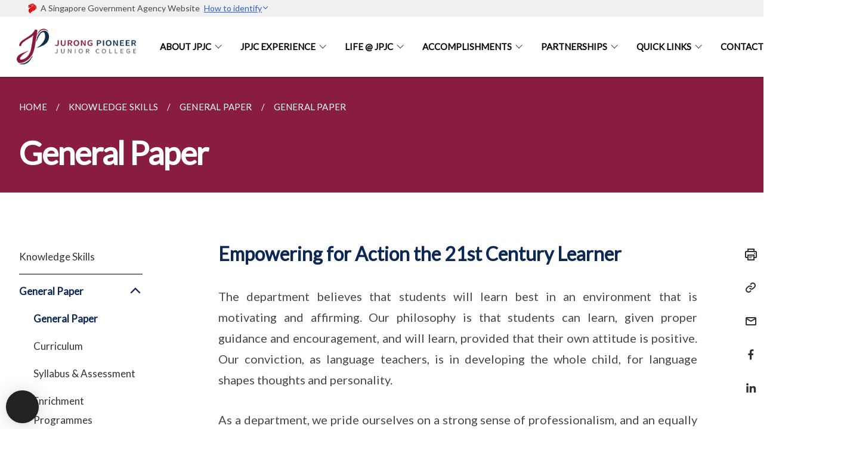

--- FILE ---
content_type: text/html
request_url: https://www.jpjc.moe.edu.sg/knowledge-skills/general-paper/
body_size: 5563
content:
<!doctype html>
<html lang="en"><head><script>(function(w,d,s,l,i){w[l]=w[l]||[];w[l].push({'gtm.start':
  new Date().getTime(),event:'gtm.js'});var f=d.getElementsByTagName(s)[0],
  j=d.createElement(s),dl=l!='dataLayer'?'&l='+l:'';j.async=true;j.src=
  'https://www.googletagmanager.com/gtm.js?id='+i+dl;f.parentNode.insertBefore(j,f);
  })(window,document,'script','dataLayer','GTM-WXJKSPTL');
</script><meta charset="utf8">
    <meta name="viewport"
          content="width=device-width, user-scalable=yes, initial-scale=1.0">
    <meta http-equiv="X-UA-Compatible" content="ie=edge">
    <meta name="twitter:card" content="summary_large_image"><meta property="og:title" content="General Paper"><meta property="og:description" content="">
    <meta name="Description" CONTENT="">
    <meta property="og:image" content="https://jpjc.moe.edu.sg/images/jpjc_logo.png">
    <meta property="og:url" content="https://jpjc.moe.edu.sg/knowledge-skills/general-paper/"><link rel="canonical" href="https://jpjc.moe.edu.sg/knowledge-skills/general-paper/" /><link rel="shortcut icon" href="/images/favicon.jpg" type="image/x-icon"><link rel="stylesheet" href="/assets/css/styles.css">
    <link rel="stylesheet" href="/assets/css/blueprint.css">
    <link rel="stylesheet" href="/misc/custom.css">
    <link rel="stylesheet" href="https://fonts.googleapis.com/css?family=Lato:400,600" crossorigin="anonymous">
    <link href='https://cdnjs.cloudflare.com/ajax/libs/boxicons/2.0.9/css/boxicons.min.css' rel='stylesheet'><link type="application/atom+xml" rel="alternate" href="https://jpjc.moe.edu.sg/feed.xml" title="Jurong Pioneer Junior College" /><script src="https://assets.wogaa.sg/scripts/wogaa.js" crossorigin="anonymous"></script><title>General Paper</title>
</head>
<body>
<div class="masthead-container" id="navbar" onclick><section class="bp-section bp-masthead"><div class="bp-container">
      <div class="row is-multiline is-vcentered masthead-layout-container">
        <div class="col is-9-desktop is-12-touch has-text-centered-touch">
          <div class="masthead-layout" id="bp-masthead">
            <span
              class="sgds-icon sgds-icon-sg-crest is-size-5"
              style="color: red"
            ></span>
            <span style="display: table-cell; vertical-align: middle">
              <span class="banner-text-layout">
                <span class="is-text">
                  A Singapore Government Agency Website&ensp;
                </span>
                <span class="bp-masthead-button" id="masthead-dropdown-button">
                  <span class="is-text bp-masthead-button-text">
                    How to identify
                  </span>
                  <span
                    class="sgds-icon sgds-icon-chevron-down is-size-7"
                    id="masthead-chevron"
                  ></span>
                </span>
              </span>
            </span>
          </div>
          <div
            class="masthead-divider is-hidden"
            id="masthead-divider"
            style="padding-left: -12px; padding-right: -12px"
          ></div>
        </div>
        <div class="col banner-content-layout is-hidden" id="banner-content">
          <div class="banner-content">
            <img
              src="/assets/img/government_building.svg"
              class="banner-icon"
            />
            <div class="banner-content-text-container">
              <strong class="banner-content-title"
                >Official website links end with .gov.sg</strong
              >
              <p>
                Government agencies communicate via
                <strong> .gov.sg </strong>
                websites <span class="avoidwrap">(e.g. go.gov.sg/open)</span>.
                <a
                  href="https://go.gov.sg/trusted-sites"
                  class="banner-content-text bp-masthead-button-link bp-masthead-button-text"
                  target="_blank"
                  rel="noreferrer"
                >
                  Trusted website<Text style="letter-spacing: -3px">s</Text>
                </a>
              </p>
            </div>
          </div>
          <div class="banner-content">
            <img src="/assets/img/lock.svg" class="banner-icon" />
            <div class="banner-content-text-container">
              <strong class="banner-content-title"
                >Secure websites use HTTPS</strong
              >
              <p>
                Look for a
                <strong> lock </strong>(<img
                  src="/assets/img/lock.svg"
                  class="inline-banner-icon"
                />) or https:// as an added precaution. Share sensitive
                information only on official, secure websites.
              </p>
            </div>
          </div>
        </div>
      </div>
    </div>
  </section>
</section>
<nav class="navbar is-transparent">
        <div class="bp-container">

        <div class="navbar-brand">
            <a class="navbar-item" href="/">
                <img src="/images/jpjc_logo.png" alt="Homepage" style="max-height:75px;max-width:200px;height:auto;width:auto;">
            </a>
            <div class="navbar-burger burger" data-target="navbarExampleTransparentExample">
                <span></span>
                <span></span>
                <span></span>
            </div>
        </div>
        <div id="navbarExampleTransparentExample" class="bp-container is-fluid margin--none navbar-menu">
            <div class="navbar-start"><div class="navbar-item is-hidden-widescreen is-search-bar">
                    <form action="/search/" method="get">
                        <div class="field has-addons">
                            <div class="control has-icons-left is-expanded">
                                <input class="input is-fullwidth" id="search-box-mobile" type="text" placeholder="What are you looking for?" name="query">
                                    <span class="is-large is-left">
                                    <i class="sgds-icon sgds-icon-search search-bar"></i>
                                    </span>
                            </div>
                        </div>
                    </form>
                </div><div class="navbar-item has-dropdown is-hoverable"><a href="/about/principals-message/" class="navbar-link is-uppercase">About JPJC</a><div class="navbar-dropdown"><a href="/about/principals-message/" class="navbar-item sub-link">Principal's Message</a><a href="/about/college-identity/" class="navbar-item sub-link">College Identity</a><a href="/about/organisation-chart/" class="navbar-item sub-link">Organisation Chart</a><a href="/about/College-Calendar/" class="navbar-item sub-link">College Calendar</a><a href="/about/subject-combination/" class="navbar-item sub-link">Subject Combination</a><a href="/direct-school-admission-dsa-2025/" class="navbar-item sub-link">Admission Matters</a><a href="/about-jpjc/open-house-2026/" class="navbar-item sub-link">Open House 2026</a><a href="/about/fa/" class="navbar-item sub-link">Student Support Schemes</a><a href="/cohort-identity/" class="navbar-item sub-link">Cohort Identity</a><a href="/about/history/" class="navbar-item sub-link">History</a></div>
                            <div class="selector is-hidden-touch is-hidden-desktop-only"></div>
                        </div><div class="navbar-item has-dropdown is-hoverable"><a href="/jpjc-experience/curriculum/" class="navbar-link is-uppercase">JPJC Experience</a><div class="navbar-dropdown"><a href="/jpjc-experience/curriculum/" class="navbar-item sub-link">Curriculum</a><a href="/jpjc-experience/co-curriculum/" class="navbar-item sub-link">Co-Curriculum</a></div>
                            <div class="selector is-hidden-touch is-hidden-desktop-only"></div>
                        </div><div class="navbar-item has-dropdown is-hoverable"><a href="/college-yearbooks/" class="navbar-link is-uppercase">Life @ JPJC</a><div class="navbar-dropdown"><a href="/college-yearbooks" class="navbar-item sub-link">College Yearbooks</a><a href="/social-media/" class="navbar-item sub-link">Social Media</a><a href="/life-at-jpjc/2026-events/" class="navbar-item sub-link">2026 Events</a><a href="/life-at-jpjc/2025-events/" class="navbar-item sub-link">2025 Events</a><a href="/life-at-jpjc/2024-events/" class="navbar-item sub-link">2024 Events</a><a href="/life-at-jpjc/2023-events/" class="navbar-item sub-link">2023 Events</a><a href="/life-at-jpjc/2022-events/" class="navbar-item sub-link">2022 Events</a><a href="/life-at-jpjc/2021-events/" class="navbar-item sub-link">2021 Events</a><a href="/life-at-jpjc/2020-events/" class="navbar-item sub-link">2020 Events</a><a href="/life-at-jpjc/2019-events/" class="navbar-item sub-link">2019 Events</a></div>
                            <div class="selector is-hidden-touch is-hidden-desktop-only"></div>
                        </div><div class="navbar-item has-dropdown is-hoverable"><a href="/accomplishments/" class="navbar-link is-uppercase">Accomplishments</a><div class="navbar-dropdown"><a href="/staff/2025/2025-awardees/" class="navbar-item sub-link">Staff</a><a href="/2025-accomplishments/" class="navbar-item sub-link">Students</a><a href="/a-level-inspirational-stories/" class="navbar-item sub-link">'A' Lvl Inspirational Stories</a></div>
                            <div class="selector is-hidden-touch is-hidden-desktop-only"></div>
                        </div><div class="navbar-item has-dropdown is-hoverable"><a href="/partnerships/" class="navbar-link is-uppercase">Partnerships</a><div class="navbar-dropdown"><a href="/partnerships/" class="navbar-item sub-link">College Advisory Committee</a><a href="/partnerships/psg/" class="navbar-item sub-link">Parent Support Group</a><a href="/partnerships/jpjc-alumni/" class="navbar-item sub-link">Alumni</a><a href="/partnerships/schoolcanteen/" class="navbar-item sub-link">School Canteen Advertisements</a></div>
                            <div class="selector is-hidden-touch is-hidden-desktop-only"></div>
                        </div><div class="navbar-item has-dropdown is-hoverable"><a href="/usefullinksteachers" class="navbar-link is-uppercase">Quick Links</a><div class="navbar-dropdown"><a href="/usefullinksteachers" class="navbar-item sub-link">For Teachers</a><a href="/quick-links/usefullinksstudents/" class="navbar-item sub-link">For Students</a></div>
                            <div class="selector is-hidden-touch is-hidden-desktop-only"></div>
                        </div><div class="navbar-item"><a href="/contact-us/" class="navbar-item is-uppercase" style="height:100%;width:100%;">Contact Us</a><div class="selector is-hidden-touch is-hidden-desktop-only"></div>
                        </div></div><div class="navbar-end is-hidden-touch is-hidden-desktop-only">
                    <div class="navbar-item"><a class="bp-button is-text is-large" style="text-decoration: none" id="search-activate">
                                <span class="sgds-icon sgds-icon-search is-size-4"></span>
                            </a></div>
                </div></div>
        </div>
    </nav>

    <div class="bp-container hide is-hidden-touch is-hidden-desktop-only search-bar" id="search-bar">
        <div class="row margin--top--sm margin--bottom--sm is-gapless">

            <div class="col">
                <form action="/search/" method="get">
                  <div class="field has-addons">
                      <div class="control has-icons-left is-expanded">
                          <input class="input is-fullwidth is-large" id="search-box" type="text" placeholder="What are you looking for?" name="query" autocomplete="off">
                          <span class="is-large is-left">
                            <i class="sgds-icon sgds-icon-search is-size-4 search-bar"></i>
                          </span>

                      </div>
                      <div class="control">
                          <button type="submit" class="bp-button is-secondary is-medium has-text-white search-button">SEARCH</button>
                      </div>
                  </div>
                </form>
            </div>
        </div>
    </div>
</div>
<div id="main-content" role="main" onclick><section class="bp-section is-small bp-section-pagetitle">
    <div class="bp-container ">
        <div class="row">
            <div class="col"><nav class="bp-breadcrumb" aria-label="breadcrumbs">
    <ul>
        <li><a href="/"><small>HOME</small></a></li><li><a href="/knowledge-skills/"><small>KNOWLEDGE SKILLS</small></a></li><li><a href="/knowledge-skills/general-paper/"><small>GENERAL PAPER</small></a></li><li><a href="/knowledge-skills/general-paper/"><small>GENERAL PAPER</small></a></li></ul>
</nav>
</div>
        </div>
    </div>
    <div class="bp-container">
        <div class="row">
            <div class="col">
                <h1 class="has-text-white"><b>General Paper</b></h1>
            </div>
        </div>
    </div></section><section class="bp-section padding--none is-hidden-desktop">
        <div class="bp-dropdown is-hoverable">
            <div class="bp-dropdown-trigger">
                <a class="bp-button bp-dropdown-button is-fullwidth" aria-haspopup="true" aria-controls="dropdown-menu">
                    <span><b><p>General Paper</p></b></span>
                    <span class="icon is-small">
                        <i class="sgds-icon sgds-icon-chevron-down is-size-4" aria-hidden="true"></i>
                    </span>
                </a>
            </div>
            <div class="bp-dropdown-menu has-text-left hide" id="dropdown-menu" role="menu">
                <div class="bp-dropdown-content"><a class="bp-dropdown-item third-level-nav-item-mobile " href="/knowledge-skills/">
                                <p>Knowledge Skills</p>
                            </a><a class="bp-dropdown-item third-level-nav-header-mobile has-text-secondary has-text-weight-bold">
                                    <p>General Paper<i class="sgds-icon sgds-icon-chevron-up is-pulled-right is-size-4" aria-hidden="true"></i></p>
                                </a>
                                <div class="third-level-nav-div-mobile "><a class="bp-dropdown-item third-level-nav-item-mobile has-text-secondary has-text-weight-bold" href="/knowledge-skills/general-paper/">
                                <p>General Paper</p>
                            </a><a class="bp-dropdown-item third-level-nav-item-mobile " href="/knowledge-skills/general-paper/general-paper/curriculum/">
                                <p>Curriculum</p>
                            </a><a class="bp-dropdown-item third-level-nav-item-mobile " href="/knowledge-skills/general-paper/syllabus-and-assessment/">
                                <p>Syllabus & Assessment</p>
                            </a><a class="bp-dropdown-item third-level-nav-item-mobile " href="/knowledge-skills/general-paper/enrichment-programmes/">
                                <p>Enrichment Programmes</p>
                            </a></div><a class="bp-dropdown-item third-level-nav-header-mobile ">
                                    <p>Project Work<i class="sgds-icon sgds-icon-chevron-down is-pulled-right is-size-4" aria-hidden="true"></i></p>
                                </a>
                                <div class="third-level-nav-div-mobile is-hidden"><a class="bp-dropdown-item third-level-nav-item-mobile " href="/knowledge-skills/project-work/">
                                <p>Project Work</p>
                            </a><a class="bp-dropdown-item third-level-nav-item-mobile " href="/jpjc-experience/curriculum/knowledge-skills/project-work/desired-student-outcomes/">
                                <p>Desired Student Outcomes</p>
                            </a><a class="bp-dropdown-item third-level-nav-item-mobile " href="/jpjc-experience/curriculum/knowledge-skills/project-work/assessment/">
                                <p>Syllabus & Assessment</p>
                            </a></div></div>
            </div>
        </div>
    </section>

    <section class="bp-section">
        <div class="bp-container padding--top--lg padding--bottom--xl">
            <div class="row">
                <div class="col is-2 is-position-relative has-side-nav is-hidden-touch">
                    <div class="sidenav">
                        <aside class="bp-menu is-gt sidebar__inner">
                            <ul class="bp-menu-list"><li>
                                            <a class="" href="/knowledge-skills/">Knowledge Skills</a>
                                        </li><li class="third-level-nav-header">
                                                <a class="third-level-nav-header is-active" aria-label="General Paper">General Paper<i class="sgds-icon sgds-icon-chevron-up is-pulled-right is-size-4" aria-hidden="true"></i>
                                                </a>
                                            </li>
                                            <div class="third-level-nav-div "><li><a class="third-level-nav-item padding--top--none has-text-secondary has-text-weight-bold" href="/knowledge-skills/general-paper/">General Paper</a></li><li><a class="third-level-nav-item padding--top--none " href="/knowledge-skills/general-paper/general-paper/curriculum/">Curriculum</a></li><li><a class="third-level-nav-item padding--top--none " href="/knowledge-skills/general-paper/syllabus-and-assessment/">Syllabus & Assessment</a></li><li><a class="third-level-nav-item padding--top--none " href="/knowledge-skills/general-paper/enrichment-programmes/">Enrichment Programmes</a></li></div><li class="third-level-nav-header">
                                                <a class="third-level-nav-header " aria-label="Project Work">Project Work<i class="sgds-icon sgds-icon-chevron-down is-pulled-right is-size-4" aria-hidden="true"></i>
                                                </a>
                                            </li>
                                            <div class="third-level-nav-div is-hidden"><li><a class="third-level-nav-item padding--top--none " href="/knowledge-skills/project-work/">Project Work</a></li><li><a class="third-level-nav-item padding--top--none " href="/jpjc-experience/curriculum/knowledge-skills/project-work/desired-student-outcomes/">Desired Student Outcomes</a></li><li><a class="third-level-nav-item padding--top--none " href="/jpjc-experience/curriculum/knowledge-skills/project-work/assessment/">Syllabus & Assessment</a></li></div></ul>
                        </aside>
                    </div>
                </div>
                <div class="col is-8 is-offset-1-desktop is-12-touch print-content">
                    <div class="row">
                        <div class="col">
                            <div class="content"><div align="justify">
<h3><strong>Empowering for Action the 21st Century Learner</strong></h3>
<p>
The department believes that students will learn best in an environment that is motivating and affirming. Our philosophy is that students can learn, given proper guidance and encouragement, and will learn, provided that their own attitude is positive. Our conviction, as language teachers, is in developing the whole child, for language shapes thoughts and personality.</p>
<p>
As a department, we pride ourselves on a strong sense of professionalism, and an equally strong spirit of camaraderie amongst its members. Members take initiative and suggest constructive measures that will improve student performance and staff welfare, and adopt an attitude of openness with respect to the implementation of these initiatives. At the same time, there is much intra-department sharing of ideas, resources and a general willingness to lend support to one another.</p>
</div>
</div>
                        </div>
                    </div>
                </div><div class="col is-1 has-float-btns is-position-relative is-hidden-touch">
    <div class="float-buttons">
        <div class="actionbar__inner">
            <button class="bp-button" id="print-button" aria-label="Print">
              <i 
              class="sgds-icon sgds-icon-print is-size-4">
              </i>
            </button>
        </div>
        <div class="actionbar__inner padding--top--sm">
            <button class="bp-button" id="copy-link" aria-label="Copy Link">
              <i 
              class="sgds-icon sgds-icon-link is-size-4">
              </i>
            </button>
            <input id="page-url" type="text" class="hide" value="https://jpjc.moe.edu.sg/knowledge-skills/general-paper/"></div>
        <div class="actionbar__inner padding--top--sm">
            <a href="mailto:?Subject=General Paper&amp;Body= https://jpjc.moe.edu.sg/knowledge-skills/general-paper/" id="mail-anchor" aria-label="Mail">
            <button class="bp-button">
            <i 
              class="sgds-icon sgds-icon-mail is-size-4">
            </i>
            </button>
            </a>
        </div>
        <div class="actionbar__inner padding--top--sm"><a href="http://www.facebook.com/sharer.php?u={{page.url|absolute_url|escape}}" target="_blank" rel="noopener nofollow" id="fb-anchor" aria-label="Share in Facebook">
            <button class="bp-button">
              <i 
              class="sgds-icon sgds-icon-facebook-alt is-size-4">
              </i>
            </button>
            </a>
        </div>
        <div class="actionbar__inner padding--top--sm"><a href="https://www.linkedin.com/sharing/share-offsite/?url={{page.url|absolute_url|escape}}&title={{page.title}}" target="_blank" rel="noopener nofollow" id="li-anchor" aria-label="Share in LinkedIn">
            <button class="bp-button">
              <i 
              class="sgds-icon sgds-icon-linkedin-alt is-size-4">
              </i>
            </button>
            </a>
        </div>
    </div>
</div>

<script src="/assets/js/print.js"></script>
</div>
        </div>
    </section><section class="bp-section bottom-navigation is-flex">
                    <div class="is-full-width">
                        <a href="/knowledge-skills/" class="is-half is-left is-full-height">
                            <p class="has-text-weight-semibold"><span class="sgds-icon sgds-icon-arrow-left is-size-4"></span> PREVIOUS </p>
                            <p class="is-hidden-mobile">Knowledge Skills</p>
                        </a>
                        <a href="/knowledge-skills/general-paper/general-paper/curriculum/" class="is-half is-right is-full-height">
                            <p class="has-text-weight-semibold">NEXT <span class="sgds-icon sgds-icon-arrow-right is-size-4"></span></p>
                            <p class="is-hidden-mobile">Curriculum</p>
                        </a>
                    </div>
                </section></div><footer class="bp-footer top-section" onclick>
    <div class="bp-container ">
        <div class="row">
            <div class="col header padding--top--lg padding--bottom--lg">
                <h5 class="sub-header has-text-white">
                    <b>Jurong Pioneer Junior College</b>
                </h5>
            </div>
        </div>
        <div class="row is-top"><div class="row col is-multiline is-hidden-tablet-only is-hidden-mobile "><div class="col footer-page-links is-one-fifth is-hidden-tablet-only is-hidden-mobile padding--bottom--lg is-left"><p class="sub-header">
                                <b><a href="/about/principals-message/" class="has-text-white">About JPJC</a></b>
                            </p><p class="is-hidden-tablet-only is-hidden-mobile">
                                    <a href="/about/principals-message/">Principal's Message</a>
                                </p><p class="is-hidden-tablet-only is-hidden-mobile">
                                    <a href="/about/college-identity/">College Identity</a>
                                </p><p class="is-hidden-tablet-only is-hidden-mobile">
                                    <a href="/about/organisation-chart/">Organisation Chart</a>
                                </p><p class="is-hidden-tablet-only is-hidden-mobile">
                                    <a href="/about/College-Calendar/">College Calendar</a>
                                </p><p class="is-hidden-tablet-only is-hidden-mobile">
                                    <a href="/about/subject-combination/">Subject Combination</a>
                                </p><p class="is-hidden-tablet-only is-hidden-mobile">
                                    <a href="/direct-school-admission-dsa-2025/">Admission Matters</a>
                                </p><p class="is-hidden-tablet-only is-hidden-mobile">
                                    <a href="/about-jpjc/open-house-2026/">Open House 2026</a>
                                </p><p class="is-hidden-tablet-only is-hidden-mobile">
                                    <a href="/about/fa/">Student Support Schemes</a>
                                </p><p class="is-hidden-tablet-only is-hidden-mobile">
                                    <a href="/cohort-identity/">Cohort Identity</a>
                                </p><p class="is-hidden-tablet-only is-hidden-mobile">
                                    <a href="/about/history/">History</a>
                                </p></div><div class="col footer-page-links is-one-fifth is-hidden-tablet-only is-hidden-mobile padding--bottom--lg is-left"><p class="sub-header">
                                <b><a href="/jpjc-experience/curriculum/" class="has-text-white">JPJC Experience</a></b>
                            </p><p class="is-hidden-tablet-only is-hidden-mobile">
                                    <a href="/jpjc-experience/curriculum/">Curriculum</a>
                                </p><p class="is-hidden-tablet-only is-hidden-mobile">
                                    <a href="/jpjc-experience/co-curriculum/">Co-Curriculum</a>
                                </p></div><div class="col footer-page-links is-one-fifth is-hidden-tablet-only is-hidden-mobile padding--bottom--lg is-left"><p class="sub-header">
                                <b><a href="/college-yearbooks/" class="has-text-white">Life @ JPJC</a></b>
                            </p><p class="is-hidden-tablet-only is-hidden-mobile">
                                    <a href="/college-yearbooks">College Yearbooks</a>
                                </p><p class="is-hidden-tablet-only is-hidden-mobile">
                                    <a href="/social-media/">Social Media</a>
                                </p><p class="is-hidden-tablet-only is-hidden-mobile">
                                    <a href="/life-at-jpjc/2026-events/">2026 Events</a>
                                </p><p class="is-hidden-tablet-only is-hidden-mobile">
                                    <a href="/life-at-jpjc/2025-events/">2025 Events</a>
                                </p><p class="is-hidden-tablet-only is-hidden-mobile">
                                    <a href="/life-at-jpjc/2024-events/">2024 Events</a>
                                </p><p class="is-hidden-tablet-only is-hidden-mobile">
                                    <a href="/life-at-jpjc/2023-events/">2023 Events</a>
                                </p><p class="is-hidden-tablet-only is-hidden-mobile">
                                    <a href="/life-at-jpjc/2022-events/">2022 Events</a>
                                </p><p class="is-hidden-tablet-only is-hidden-mobile">
                                    <a href="/life-at-jpjc/2021-events/">2021 Events</a>
                                </p><p class="is-hidden-tablet-only is-hidden-mobile">
                                    <a href="/life-at-jpjc/2020-events/">2020 Events</a>
                                </p><p class="is-hidden-tablet-only is-hidden-mobile">
                                    <a href="/life-at-jpjc/2019-events/">2019 Events</a>
                                </p></div><div class="col footer-page-links is-one-fifth is-hidden-tablet-only is-hidden-mobile padding--bottom--lg is-left"><p class="sub-header">
                                <b><a href="/accomplishments/" class="has-text-white">Accomplishments</a></b>
                            </p><p class="is-hidden-tablet-only is-hidden-mobile">
                                    <a href="/staff/2025/2025-awardees/">Staff</a>
                                </p><p class="is-hidden-tablet-only is-hidden-mobile">
                                    <a href="/2025-accomplishments/">Students</a>
                                </p><p class="is-hidden-tablet-only is-hidden-mobile">
                                    <a href="/a-level-inspirational-stories/">'A' Lvl Inspirational Stories</a>
                                </p></div><div class="col footer-page-links is-one-fifth is-hidden-tablet-only is-hidden-mobile padding--bottom--lg is-left"><p class="sub-header">
                                <b><a href="/partnerships/" class="has-text-white">Partnerships</a></b>
                            </p><p class="is-hidden-tablet-only is-hidden-mobile">
                                    <a href="/partnerships/">College Advisory Committee</a>
                                </p><p class="is-hidden-tablet-only is-hidden-mobile">
                                    <a href="/partnerships/psg/">Parent Support Group</a>
                                </p><p class="is-hidden-tablet-only is-hidden-mobile">
                                    <a href="/partnerships/jpjc-alumni/">Alumni</a>
                                </p><p class="is-hidden-tablet-only is-hidden-mobile">
                                    <a href="/partnerships/schoolcanteen/">School Canteen Advertisements</a>
                                </p></div><div class="col footer-page-links is-one-fifth is-hidden-tablet-only is-hidden-mobile padding--bottom--lg is-left"><p class="sub-header">
                                <b><a href="/usefullinksteachers" class="has-text-white">Quick Links</a></b>
                            </p><p class="is-hidden-tablet-only is-hidden-mobile">
                                    <a href="/usefullinksteachers">For Teachers</a>
                                </p><p class="is-hidden-tablet-only is-hidden-mobile">
                                    <a href="/quick-links/usefullinksstudents/">For Students</a>
                                </p></div></div>
        </div><div class="row padding--top--lg is-left-desktop-only is-hidden-tablet-only is-hidden-mobile"  id="social-link-desktop-tablet">
            <div class="col is-flex is-two-thirds padding--top--sm padding--bottom--sm">
                <ul class='footer-link-container'><li><p><a href="/contact-us/">Contact Us</a></p>
                        </li><li><p><a href="https://www.tech.gov.sg/report-vulnerability/">Report Vulnerability</a></p></li><li><p><a href="/privacy/">Privacy Statement</a></p></li><li><p><a href="/terms-of-use/">Terms of Use</a></p></li>
                </ul>
            </div><div class="col social-link-container has-text-right-desktop padding--top--sm padding--bottom--sm is-hidden-tablet-only is-hidden-mobile"><a href="https://www.facebook.com/jpjc.sg" target="_blank" rel="noopener nofollow" class="social-link padding--left padding--bottom is-inline-block">
                            <span class="sgds-icon sgds-icon-facebook is-size-4" title="Facebook"></span>
                        </a><a href="https://www.instagram.com/jpjc.official/" target="_blank" rel="noopener nofollow" class="social-link padding--left padding--bottom is-inline-block">
                            <span class="bx bxl-instagram-alt is-size-4" title="Instagram"></span>
                        </a></div></div><div class="row">
            <div class="col footer-page-links is-hidden-desktop"><p>
                            <a href="/about/principals-message/">About JPJC</a>
                        </p><p>
                            <a href="/jpjc-experience/curriculum/">JPJC Experience</a>
                        </p><p>
                            <a href="/college-yearbooks/">Life @ JPJC</a>
                        </p><p>
                            <a href="/accomplishments/">Accomplishments</a>
                        </p><p>
                            <a href="/partnerships/">Partnerships</a>
                        </p><p>
                            <a href="/usefullinksteachers">Quick Links</a>
                        </p></div>
        </div>
        <div class="row is-hidden-desktop is-vcentered">
            <div class="col padding--top--md padding--bottom--md">
                <div class="col divider padding--top--none padding--bottom--none"></div>
            </div>
        </div>
        <div class="row">
            <div class="col is-hidden-desktop is-two-thirds padding--top--sm padding--bottom--sm"><p><a href="/contact-us/">Contact Us</a></p><p><a href="https://www.tech.gov.sg/report-vulnerability/">Report Vulnerability</a></p><p><a href="/privacy/">Privacy Statement</a></p><p><a href="/terms-of-use/">Terms of Use</a></p>
            </div>
        </div>
        <div class="row">
            <div class="col social-link-container is-hidden-desktop padding--top--lg padding--bottom--none"><a href="https://www.facebook.com/jpjc.sg" target="_blank" rel="noopener nofollow" class="social-link padding--right" title="Facebook">
                        <span class="sgds-icon sgds-icon-facebook is-size-4"></span>
                    </a><a href="https://www.instagram.com/jpjc.official/" target="_blank" rel="noopener nofollow" class="social-link padding--right" title="Instagram">
                        <span class="bx bxl-instagram-alt is-size-4"></span>
                    </a></div>
        </div>
    </div>
</footer><footer class="bp-footer bottom-section" onclick>
    <div class="bp-container">
        <div class="row is-vcentered">
            <div class="col padding--top--md padding--bottom--md">
                <div class="col divider padding--top--none padding--bottom--none"></div>
            </div>
        </div>
        <div class="row is-vcentered">
            <div class="col has-text-left-desktop has-text-left-tablet has-text-left-mobile">
                <ul>
                    <li>
                        <p class="footer-credits"><a href="https://www.isomer.gov.sg/" target="_blank" rel="noopener nofollow">Created with <img src="/assets/img/isomer_logo.svg" alt="Isomer Logo"></a>
                        </p>
                    </li>
                    <li>
                        <p class="footer-credits"><a href="https://www.open.gov.sg/" target="_blank" rel="noopener nofollow">Built by <img src="/assets/img/ogp_logo.svg" alt="Open Government Products Logo"></a>
                        </p>
                    </li>
                </ul>
            </div>
            <div class="col has-text-right-desktop is-hidden-mobile is-hidden-tablet-only">
                <p class="footer-credits">
                    &copy; 2026
                        Jurong Pioneer Junior College, Last Updated 20 Jan 2026</p>
            </div>
        </div>
        <div class="row is-vcentered padding--top--sm">
            <div class="col is-hidden-desktop">
                <p class="footer-credits">
                    &copy; 2026
                        Jurong Pioneer Junior College, <br class="tablet-no-break">Last Updated 20 Jan 2026</p>
            </div>
        </div>
    </div>
</footer><script src="https://cdnjs.cloudflare.com/ajax/libs/babel-polyfill/7.8.3/polyfill.min.js" integrity="sha384-N9GWJ6gGT4pUnJPVgFMCKy3eTg1Xg5NbjqHSoUSazWLr85eR1/JT1BM7Dv2qtFum" crossorigin="anonymous"></script>
<script src="https://cdnjs.cloudflare.com/ajax/libs/modernizr/2.8.3/modernizr.min.js" integrity="sha256-0rguYS0qgS6L4qVzANq4kjxPLtvnp5nn2nB5G1lWRv4=" crossorigin="anonymous"></script>
<script src="https://cdnjs.cloudflare.com/ajax/libs/jquery/3.5.0/jquery.min.js" integrity="sha384-LVoNJ6yst/aLxKvxwp6s2GAabqPczfWh6xzm38S/YtjUyZ+3aTKOnD/OJVGYLZDl" crossorigin="anonymous"></script><script src="/assets/js/accordion.js" crossorigin="anonymous"></script>
<script src="/assets/js/sideNav-offset.js" crossorigin="anonymous"></script>
<script src="/assets/js/jquery.resize-sensor.js" crossorigin="anonymous"></script>
<script src="/assets/js/jquery.sticky-sidebar.js" crossorigin="anonymous"></script>
<script src="/assets/js/common.js" crossorigin="anonymous"></script>
<script src="/assets/js/masthead-content-dropdown.js" crossorigin="anonymous"></script><script src="https://cdnjs.cloudflare.com/ajax/libs/print-js/1.6.0/print.min.js" integrity="sha512-16cHhHqb1CbkfAWbdF/jgyb/FDZ3SdQacXG8vaOauQrHhpklfptATwMFAc35Cd62CQVN40KDTYo9TIsQhDtMFg==" crossorigin="anonymous"></script>
<script src="/assets/js/floating-buttons.js" crossorigin="anonymous"></script>
<script src="/assets/js/left-nav-interaction.js" crossorigin="anonymous"></script>
<script src="https://www.instagram.com/static/bundles/es6/EmbedSDK.js/ab12745d93c5.js" integrity="sha384-uCmurhfuSbKidtlFxpgv2j4yIWVfYbrJaFrj62TR3NpFp+msiMilcvgz0gsDY2Yj" crossorigin="anonymous"></script><script async src="/assets/js/autotrack.js"></script><script async src="https://www.googletagmanager.com/gtag/js?id=G-3RT85MXN6L"></script>
<script src="/assets/js/google-tag.js"></script><noscript><iframe src="https://www.googletagmanager.com/ns.html?id=GTM-WXJKSPTL"
  height="0" width="0" style="display:none;visibility:hidden"></iframe></noscript></body>
</html>

--- FILE ---
content_type: text/css
request_url: https://www.jpjc.moe.edu.sg/misc/custom.css
body_size: -280
content:
.bg-primary{background-color:#891d40 !important}.bg-secondary{background-color:#0e2855 !important}.bg-media-color-1{background-color:#891d40}.bg-media-color-1:hover{background-color:#5f142c}.bg-media-color-2{background-color:#0e2855}.bg-media-color-2:hover{background-color:#071329}.bg-media-color-3{background-color:#891d40}.bg-media-color-3:hover{background-color:#5f142c}.bg-media-color-4{background-color:#0e2855}.bg-media-color-4:hover{background-color:#071329}.bg-media-color-5{background-color:#891d40}.bg-media-color-5:hover{background-color:#5f142c}.bg-1{background:url("https://c.stocksy.com/a/YY3500/z0/1205314.jpg") no-repeat left 50%;-webkit-background-size:cover;background-size:cover}.bg-2{background:url("https://c.stocksy.com/a/FY3500/z0/1205295.jpg") no-repeat left 50%;-webkit-background-size:cover;background-size:cover}.bg-3{background:url("https://c.stocksy.com/a/L1o500/z0/1383923.jpg") no-repeat left 50%;-webkit-background-size:cover;background-size:cover}.bg-4{background:url("https://c.stocksy.com/a/Z22000/z0/7847.jpg") no-repeat left 50%;-webkit-background-size:cover;background-size:cover}.bg-gradient{background:#b41e8e;background:-moz-linear-gradient(45deg, #b41e8e 0%, #5c3f9e 50%, #0061af 100%);background:-webkit-linear-gradient(45deg, #b41e8e 0%, #5c3f9e 50%, #0061af 100%);background:linear-gradient(45deg, #b41e8e 0%, #5c3f9e 50%, #0061af 100%);filter:progid:DXImageTransform.Microsoft.gradient( startColorstr='#b41e8e', endColorstr='#0061af',GradientType=1 )}.bg-singpass{background:#be2e7d;background:-moz-linear-gradient(45deg, #be2e7d 0%, #d64e54 100%);background:-webkit-linear-gradient(45deg, #be2e7d 0%, #d64e54 100%);background:linear-gradient(45deg, #be2e7d 0%, #d64e54 100%);filter:progid:DXImageTransform.Microsoft.gradient( startColorstr='#be2e7d', endColorstr='#d64e54',GradientType=1 )}.bg-beeline{background:#009d62;background:-moz-linear-gradient(45deg, #009d62 0%, #0094d3 100%);background:-webkit-linear-gradient(45deg, #009d62 0%, #0094d3 100%);background:linear-gradient(45deg, #009d62 0%, #0094d3 100%);filter:progid:DXImageTransform.Microsoft.gradient( startColorstr='#009d62', endColorstr='#0094d3',GradientType=1 )}.bg-parkingsg{background:#0164b6;background:-moz-linear-gradient(45deg, #0164b6 0%, #04a4e3 100%);background:-webkit-linear-gradient(45deg, #0164b6 0%, #04a4e3 100%);background:linear-gradient(45deg, #0164b6 0%, #04a4e3 100%);filter:progid:DXImageTransform.Microsoft.gradient( startColorstr='#0164b6', endColorstr='#04a4e3',GradientType=1 )}.is-primary{background-color:#891d40 !important}.is-secondary{background-color:#0e2855 !important}.has-text-primary{color:#891d40 !important}.has-text-secondary{color:#0e2855 !important}.bp-menu-list a.is-active{color:#0e2855 !important;border-bottom:2px solid #0e2855 !important}.bp-menu-list a.is-active:hover{border-bottom:2px solid #0e2855 !important}.bp-menu-list a:hover{color:#0e2855 !important;border-bottom:1px solid #0e2855 !important}.bp-button.is-text span:hover,.bp-button.is-text span:focus{color:#0e2855}.bp-button:hover{color:#0e2855}.bp-sec-button{color:#0e2855}.bp-sec-button span{border-bottom:2px solid #0e2855 !important}.bp-sec-button:hover span{border-bottom:2px solid #153d81 !important;color:#153d81 !important}.bp-sec-button:hover i{color:#153d81 !important}.bottom-navigation a{background-color:#0e2855}.bottom-navigation a:hover{background-color:#071329 !important}.bp-section.bp-section-pagetitle{background-color:#891d40 !important}.pagination span:hover{border-color:#0e2855;color:#0e2855}.pagination span.selected-page:hover{background-color:#0e2855;border-color:#0e2855}.pagination .selected-page{background-color:#0e2855;border-color:#0e2855}#key-highlights{background-color:#891d40}#key-highlights .col{border-left:1px solid #5f142c}@media screen and (max-width: 1023px){#key-highlights .col{border-top:1px solid #5f142c}}#key-highlights .col:hover{background-color:#5f142c}@media screen and (max-width: 1023px){.navbar-start .navbar-item a.active{border-bottom:2px solid #0e2855}}.navbar .navbar-link:hover:after{border-bottom:1px solid #0e2855;border-left:1px solid #0e2855}.navbar .navbar-item .sub-link.is-active{color:#0e2855}.navbar .navbar-item .selector.active{background-color:#0e2855}@media screen and (min-width: 1024px){.navbar .navbar-item.active{border-bottom:1px solid #0e2855}}.navbar .navbar-item:hover a{color:#0e2855}.navbar .navbar-item:hover .selector{background-color:#0e2855}.content h1,.content h2,.content h3,.content h4,.content h5{color:#0e2855}.content h1 strong,.content h2 strong,.content h3 strong,.content h4 strong,.content h5 strong{color:#0e2855}.content blockquote{border-left-color:#0e2855}.content blockquote>p{color:#0e2855}.content blockquote>ul{color:#0e2855}.media-category-button{text-decoration:none !important;color:#323232;margin-right:2.5rem;letter-spacing:0.5px}.media-category-button:hover,.media-category-button.selected{color:#0e2855;border-bottom:2px solid #0e2855}.content img.digital-transformation-icon{height:80px;width:80px;margin-left:0}.news-content{position:relative;margin-left:1rem;margin-right:1rem;padding:2rem;margin-top:-5rem;background-color:white}.tag{display:block}#business{display:none}#government{display:none}.image-card:hover .news-content{background-color:#e6e6e6}.hero-dropdown{display:flex;padding-top:1.75rem;padding-bottom:1.75rem}.is-centered{margin:auto}.is-three-fifths-mobile{width:50%}@media screen and (max-width: 1023px){.is-three-fifths-mobile{width:100%}}

/*# sourceMappingURL=custom.css.map */